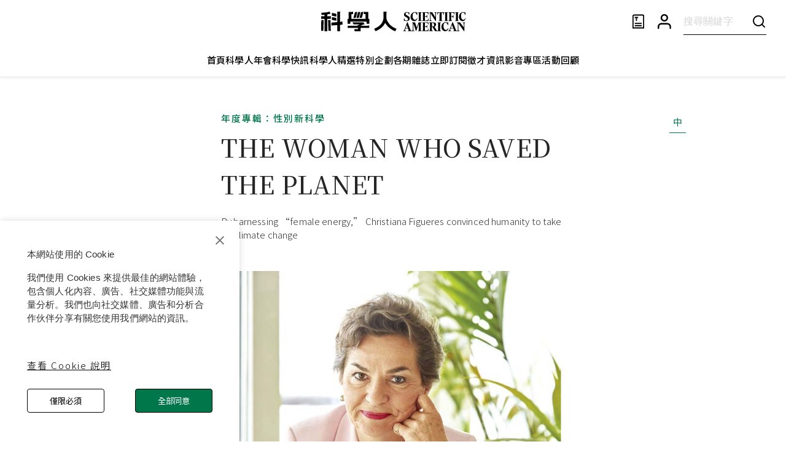

--- FILE ---
content_type: text/html; charset=utf-8
request_url: https://www.google.com/recaptcha/api2/aframe
body_size: 149
content:
<!DOCTYPE HTML><html><head><meta http-equiv="content-type" content="text/html; charset=UTF-8"></head><body><script nonce="vTMpMViwx9iSR3GAJwQ0wA">/** Anti-fraud and anti-abuse applications only. See google.com/recaptcha */ try{var clients={'sodar':'https://pagead2.googlesyndication.com/pagead/sodar?'};window.addEventListener("message",function(a){try{if(a.source===window.parent){var b=JSON.parse(a.data);var c=clients[b['id']];if(c){var d=document.createElement('img');d.src=c+b['params']+'&rc='+(localStorage.getItem("rc::a")?sessionStorage.getItem("rc::b"):"");window.document.body.appendChild(d);sessionStorage.setItem("rc::e",parseInt(sessionStorage.getItem("rc::e")||0)+1);localStorage.setItem("rc::h",'1768714746752');}}}catch(b){}});window.parent.postMessage("_grecaptcha_ready", "*");}catch(b){}</script></body></html>

--- FILE ---
content_type: text/javascript
request_url: https://www.scitw.cc/_next/static/AO-nBF7b7FC3FMBLrEPax/_buildManifest.js
body_size: 1725
content:
self.__BUILD_MANIFEST=function(s,a,c,e,t,i,n,p,o,b,r,d,g,f,u,m,l,k,j,h,w,_){return{__rewrites:{beforeFiles:[],afterFiles:[{source:"/sitemap.xml",destination:u},{source:"/sitemap/:params.xml",destination:"/sitemap/:params"},{source:m,destination:"/.well-known/apple-app-site-association.txt"},{source:"/.well-known/assetlinks.json",destination:l}],fallback:[]},"/":[a,s,c,t,i,"static/chunks/2986-5b8773d731ba8809.js",e,"static/css/f67928b0e3cecc35.css","static/chunks/pages/index-c748afd6aa0d1df8.js"],"/.well-known/apple-app-site-association":["static/chunks/pages/.well-known/apple-app-site-association-a3d6b9759ef4b2a6.js"],"/.well-known/assetlinks":["static/chunks/pages/.well-known/assetlinks-8e765bc59b9caffc.js"],"/404":[a,s,c,e,"static/chunks/pages/404-9d705868142ea77e.js"],"/_app-content/subsctiption/[position]":[r,s,t,d,"static/chunks/pages/_app-content/subsctiption/[position]-b1ba872d428a0d03.js"],"/_app-content/[slug]":[r,s,t,d,"static/chunks/pages/_app-content/[slug]-4a9bcf450eecfb2e.js"],"/_error":["static/chunks/pages/_error-82b79221b9ed784b.js"],"/ads.txt":["static/chunks/pages/ads.txt-93692a128bc6a747.js"],"/apple-app-site-association":["static/chunks/pages/apple-app-site-association-e3b5053d06623f54.js"],"/authors/[id]":[a,p,s,c,t,o,e,"static/chunks/pages/authors/[id]-d9b5bf3d3c0c7eb6.js"],"/categories/[id]":[a,p,s,c,t,o,e,"static/chunks/pages/categories/[id]-2d1988421beb4f5e.js"],"/forget-password":[a,s,c,i,n,e,"static/chunks/pages/forget-password-3202a88a8058d84d.js"],"/login":[a,s,c,i,n,g,e,k,"static/chunks/pages/login-c270efe6e841b16c.js"],"/login/first-login":[a,s,c,i,e,"static/chunks/pages/login/first-login-3e627898ecf71f6e.js"],"/login/register-confirm":[a,s,c,e,"static/chunks/pages/login/register-confirm-ecc76a8e67342190.js"],"/magazines":[a,s,c,t,n,o,b,f,j,e,h,"static/chunks/pages/magazines-870b60ced959d43c.js"],"/magazines/single/[id]":[a,p,s,c,"static/chunks/7743-617934b160399452.js",e,"static/chunks/pages/magazines/single/[id]-df2d424ed63060b2.js"],"/member/code-map":[a,s,c,i,e,"static/chunks/pages/member/code-map-b20e1e64ded83bd3.js"],"/member/contact-service":[a,s,c,i,n,b,e,"static/chunks/pages/member/contact-service-7a8506e3f0e2c9e2.js"],"/member/digital-magazines":[a,s,c,t,n,o,b,f,j,e,h,"static/chunks/pages/member/digital-magazines-a7b62625a7ebc512.js"],"/member/orders":[a,s,c,b,"static/chunks/8047-35d22bc287339b47.js",e,w,"static/chunks/pages/member/orders-0a32f14b4829fa05.js"],"/member/password":[a,s,c,i,n,b,e,"static/chunks/pages/member/password-b6640c85edef353a.js"],"/member/profile":[a,p,s,c,t,i,n,b,g,"static/chunks/9283-93b130f0b969bf0b.js",e,w,"static/chunks/pages/member/profile-4bfc040e15b8df5b.js"],"/member/saved-posts":[a,p,s,c,i,o,e,"static/chunks/pages/member/saved-posts-56ab0cdf00c71c04.js"],"/member/subscribe":[a,s,c,i,n,b,f,e,"static/chunks/pages/member/subscribe-58a34f36bc16b877.js"],"/paywall-login/register-confirm":[a,s,c,_,e,"static/chunks/pages/paywall-login/register-confirm-624025d28e1f0aab.js"],"/paywall-login/[slug]":[a,s,c,i,n,g,_,e,k,"static/chunks/pages/paywall-login/[slug]-a9956b851ccb0709.js"],"/posts/[slug]":[a,p,r,s,c,t,i,d,"static/chunks/4395-c09d46bec886c86e.js",e,"static/chunks/pages/posts/[slug]-68c461cd369e7375.js"],"/projects":[a,s,c,t,o,e,"static/chunks/pages/projects-bbb8717366324b75.js"],"/projects/[id]":[a,p,s,c,t,o,e,"static/chunks/pages/projects/[id]-6eafd13811a9a959.js"],"/robots.txt":["static/chunks/pages/robots.txt-26162ac3e14423d4.js"],"/satwnative":["static/chunks/pages/satwnative-0dad0900c87afea1.js"],"/search":[a,p,s,c,t,n,o,b,"static/chunks/3470-223238353d9f00b7.js",e,"static/chunks/pages/search-332e2f0f31be0334.js"],"/sitemap":["static/chunks/pages/sitemap-488a04a3bfb96081.js"],"/sitemap/[map]":["static/chunks/pages/sitemap/[map]-588226574794325a.js"],"/sitemap2":["static/chunks/pages/sitemap2-690841901f320d45.js"],"/sitemap2/[map]":["static/chunks/pages/sitemap2/[map]-21ce7226e051d214.js"],"/subscribe":[a,s,c,i,e,"static/chunks/pages/subscribe-e41ff7bcec12d795.js"],"/subscription":[a,r,s,c,t,d,"static/chunks/3107-cdb7303f87122214.js",e,"static/chunks/pages/subscription-621392a706222238.js"],"/tags/[slug]":[a,p,s,c,t,o,e,"static/chunks/pages/tags/[slug]-fcb8e908284561ff.js"],sortedPages:["/",m,l,"/404","/_app","/_app-content/subsctiption/[position]","/_app-content/[slug]","/_error","/ads.txt","/apple-app-site-association","/authors/[id]","/categories/[id]","/forget-password","/login","/login/first-login","/login/register-confirm","/magazines","/magazines/single/[id]","/member/code-map","/member/contact-service","/member/digital-magazines","/member/orders","/member/password","/member/profile","/member/saved-posts","/member/subscribe","/paywall-login/register-confirm","/paywall-login/[slug]","/posts/[slug]","/projects","/projects/[id]","/robots.txt","/satwnative","/search",u,"/sitemap/[map]","/sitemap2","/sitemap2/[map]","/subscribe","/subscription","/tags/[slug]"]}}("static/chunks/6022-dd65c3fb4e4c152f.js","static/chunks/29107295-bf659380bc4115de.js","static/chunks/6712-0467bd75be64e4ff.js","static/chunks/8805-eb178a7f384ba478.js","static/chunks/6886-d39f169ff201f1c3.js","static/chunks/8416-d2d5adbcb6e6e1fc.js","static/chunks/7536-dcdbdcedda57072d.js","static/chunks/75fc9c18-0061c64dcc709f97.js","static/chunks/872-891901bfbf492a3b.js","static/chunks/9755-0c26f5bf1409108f.js","static/chunks/b5f2ed29-6cff82c7e7b80780.js","static/chunks/3877-a2a18e20d94ce18d.js","static/chunks/950-36a3bfc4a206af33.js","static/chunks/2435-1ca61bde7fade4eb.js","/sitemap","/.well-known/apple-app-site-association","/.well-known/assetlinks","static/chunks/8041-3975289ace334b21.js","static/chunks/7567-b50e94c8bcb293ef.js","static/chunks/6729-3856e8d3fe6b8300.js","static/chunks/5296-f0aef7bceaca25e5.js","static/chunks/9512-40f14f11d0231f71.js"),self.__BUILD_MANIFEST_CB&&self.__BUILD_MANIFEST_CB();

--- FILE ---
content_type: text/javascript
request_url: https://www.scitw.cc/_next/static/chunks/872-891901bfbf492a3b.js
body_size: 3142
content:
"use strict";(self.webpackChunk_N_E=self.webpackChunk_N_E||[]).push([[872],{70872:function(e,t,a){a.d(t,{Z:function(){return C}});var o=a(87462),r=a(63366),i=a(67294),n=a(63961),l=a(94780),s=a(71657),c=a(1588),d=a(34867);function p(e){return(0,d.Z)("MuiPagination",e)}(0,c.Z)("MuiPagination",["root","ul","outlined","text"]);var u=a(19032);let g=["boundaryCount","componentName","count","defaultPage","disabled","hideNextButton","hidePrevButton","onChange","page","showFirstButton","showLastButton","siblingCount"];var v=a(6964),m=a(90948),b=a(85893);let h=["boundaryCount","className","color","count","defaultPage","disabled","getItemAriaLabel","hideNextButton","hidePrevButton","onChange","page","renderItem","shape","showFirstButton","showLastButton","siblingCount","size","variant"],x=e=>{let{classes:t,variant:a}=e;return(0,l.Z)({root:["root",a],ul:["ul"]},p,t)},y=(0,m.ZP)("nav",{name:"MuiPagination",slot:"Root",overridesResolver:(e,t)=>{let{ownerState:a}=e;return[t.root,t[a.variant]]}})({}),f=(0,m.ZP)("ul",{name:"MuiPagination",slot:"Ul",overridesResolver:(e,t)=>t.ul})({display:"flex",flexWrap:"wrap",alignItems:"center",padding:0,margin:0,listStyle:"none"});function Z(e,t,a){return"page"===e?`${a?"":"Go to "}page ${t}`:`Go to ${e} page`}let $=i.forwardRef(function(e,t){let a=(0,s.Z)({props:e,name:"MuiPagination"}),{boundaryCount:i=1,className:l,color:c="standard",count:d=1,defaultPage:p=1,disabled:m=!1,getItemAriaLabel:$=Z,hideNextButton:C=!1,hidePrevButton:k=!1,renderItem:z=e=>(0,b.jsx)(v.Z,(0,o.Z)({},e)),shape:P="circular",showFirstButton:M=!1,showLastButton:O=!1,siblingCount:R=1,size:N="medium",variant:L="text"}=a,S=(0,r.Z)(a,h),{items:w}=function(e={}){let{boundaryCount:t=1,componentName:a="usePagination",count:i=1,defaultPage:n=1,disabled:l=!1,hideNextButton:s=!1,hidePrevButton:c=!1,onChange:d,page:p,showFirstButton:v=!1,showLastButton:m=!1,siblingCount:b=1}=e,h=(0,r.Z)(e,g),[x,y]=(0,u.Z)({controlled:p,default:n,name:a,state:"page"}),f=(e,t)=>{p||y(t),d&&d(e,t)},Z=(e,t)=>{let a=t-e+1;return Array.from({length:a},(t,a)=>e+a)},$=Z(1,Math.min(t,i)),C=Z(Math.max(i-t+1,t+1),i),k=Math.max(Math.min(x-b,i-t-2*b-1),t+2),z=Math.min(Math.max(x+b,t+2*b+2),C.length>0?C[0]-2:i-1),P=[...v?["first"]:[],...c?[]:["previous"],...$,...k>t+2?["start-ellipsis"]:t+1<i-t?[t+1]:[],...Z(k,z),...z<i-t-1?["end-ellipsis"]:i-t>t?[i-t]:[],...C,...s?[]:["next"],...m?["last"]:[]],M=e=>{switch(e){case"first":return 1;case"previous":return x-1;case"next":return x+1;case"last":return i;default:return null}},O=P.map(e=>"number"==typeof e?{onClick:t=>{f(t,e)},type:"page",page:e,selected:e===x,disabled:l,"aria-current":e===x?"true":void 0}:{onClick:t=>{f(t,M(e))},type:e,page:M(e),selected:!1,disabled:l||-1===e.indexOf("ellipsis")&&("next"===e||"last"===e?x>=i:x<=1)});return(0,o.Z)({items:O},h)}((0,o.Z)({},a,{componentName:"Pagination"})),j=(0,o.Z)({},a,{boundaryCount:i,color:c,count:d,defaultPage:p,disabled:m,getItemAriaLabel:$,hideNextButton:C,hidePrevButton:k,renderItem:z,shape:P,showFirstButton:M,showLastButton:O,siblingCount:R,size:N,variant:L}),B=x(j);return(0,b.jsx)(y,(0,o.Z)({"aria-label":"pagination navigation",className:(0,n.Z)(B.root,l),ownerState:j,ref:t},S,{children:(0,b.jsx)(f,{className:B.ul,ownerState:j,children:w.map((e,t)=>(0,b.jsx)("li",{children:z((0,o.Z)({},e,{color:c,"aria-label":$(e.type,e.page,e.selected),shape:P,size:N,variant:L}))},t))})}))});var C=$},6964:function(e,t,a){a.d(t,{Z:function(){return L}});var o=a(63366),r=a(87462),i=a(67294),n=a(63961),l=a(94780),s=a(41796),c=a(71657),d=a(1588),p=a(34867);function u(e){return(0,p.Z)("MuiPaginationItem",e)}let g=(0,d.Z)("MuiPaginationItem",["root","page","sizeSmall","sizeLarge","text","textPrimary","textSecondary","outlined","outlinedPrimary","outlinedSecondary","rounded","ellipsis","firstLast","previousNext","focusVisible","disabled","selected","icon"]);var v=a(2734),m=a(82607),b=a(98216),h=a(82066),x=a(85893),y=(0,h.Z)((0,x.jsx)("path",{d:"M18.41 16.59L13.82 12l4.59-4.59L17 6l-6 6 6 6zM6 6h2v12H6z"}),"FirstPage"),f=(0,h.Z)((0,x.jsx)("path",{d:"M5.59 7.41L10.18 12l-4.59 4.59L7 18l6-6-6-6zM16 6h2v12h-2z"}),"LastPage"),Z=(0,h.Z)((0,x.jsx)("path",{d:"M15.41 7.41L14 6l-6 6 6 6 1.41-1.41L10.83 12z"}),"NavigateBefore"),$=(0,h.Z)((0,x.jsx)("path",{d:"M10 6L8.59 7.41 13.17 12l-4.58 4.59L10 18l6-6z"}),"NavigateNext"),C=a(90948);let k=["className","color","component","components","disabled","page","selected","shape","size","slots","type","variant"],z=(e,t)=>{let{ownerState:a}=e;return[t.root,t[a.variant],t[`size${(0,b.Z)(a.size)}`],"text"===a.variant&&t[`text${(0,b.Z)(a.color)}`],"outlined"===a.variant&&t[`outlined${(0,b.Z)(a.color)}`],"rounded"===a.shape&&t.rounded,"page"===a.type&&t.page,("start-ellipsis"===a.type||"end-ellipsis"===a.type)&&t.ellipsis,("previous"===a.type||"next"===a.type)&&t.previousNext,("first"===a.type||"last"===a.type)&&t.firstLast]},P=e=>{let{classes:t,color:a,disabled:o,selected:r,size:i,shape:n,type:s,variant:c}=e,d={root:["root",`size${(0,b.Z)(i)}`,c,n,"standard"!==a&&`${c}${(0,b.Z)(a)}`,o&&"disabled",r&&"selected",{page:"page",first:"firstLast",last:"firstLast","start-ellipsis":"ellipsis","end-ellipsis":"ellipsis",previous:"previousNext",next:"previousNext"}[s]],icon:["icon"]};return(0,l.Z)(d,u,t)},M=(0,C.ZP)("div",{name:"MuiPaginationItem",slot:"Root",overridesResolver:z})(({theme:e,ownerState:t})=>(0,r.Z)({},e.typography.body2,{borderRadius:16,textAlign:"center",boxSizing:"border-box",minWidth:32,padding:"0 6px",margin:"0 3px",color:(e.vars||e).palette.text.primary,height:"auto",[`&.${g.disabled}`]:{opacity:(e.vars||e).palette.action.disabledOpacity}},"small"===t.size&&{minWidth:26,borderRadius:13,margin:"0 1px",padding:"0 4px"},"large"===t.size&&{minWidth:40,borderRadius:20,padding:"0 10px",fontSize:e.typography.pxToRem(15)})),O=(0,C.ZP)(m.Z,{name:"MuiPaginationItem",slot:"Root",overridesResolver:z})(({theme:e,ownerState:t})=>(0,r.Z)({},e.typography.body2,{borderRadius:16,textAlign:"center",boxSizing:"border-box",minWidth:32,height:32,padding:"0 6px",margin:"0 3px",color:(e.vars||e).palette.text.primary,[`&.${g.focusVisible}`]:{backgroundColor:(e.vars||e).palette.action.focus},[`&.${g.disabled}`]:{opacity:(e.vars||e).palette.action.disabledOpacity},transition:e.transitions.create(["color","background-color"],{duration:e.transitions.duration.short}),"&:hover":{backgroundColor:(e.vars||e).palette.action.hover,"@media (hover: none)":{backgroundColor:"transparent"}},[`&.${g.selected}`]:{backgroundColor:(e.vars||e).palette.action.selected,"&:hover":{backgroundColor:e.vars?`rgba(${e.vars.palette.action.selected} / calc(${e.vars.palette.action.selectedOpacity} + ${e.vars.palette.action.hoverOpacity}))`:(0,s.Fq)(e.palette.action.selected,e.palette.action.selectedOpacity+e.palette.action.hoverOpacity),"@media (hover: none)":{backgroundColor:(e.vars||e).palette.action.selected}},[`&.${g.focusVisible}`]:{backgroundColor:e.vars?`rgba(${e.vars.palette.action.selected} / calc(${e.vars.palette.action.selectedOpacity} + ${e.vars.palette.action.focusOpacity}))`:(0,s.Fq)(e.palette.action.selected,e.palette.action.selectedOpacity+e.palette.action.focusOpacity)},[`&.${g.disabled}`]:{opacity:1,color:(e.vars||e).palette.action.disabled,backgroundColor:(e.vars||e).palette.action.selected}}},"small"===t.size&&{minWidth:26,height:26,borderRadius:13,margin:"0 1px",padding:"0 4px"},"large"===t.size&&{minWidth:40,height:40,borderRadius:20,padding:"0 10px",fontSize:e.typography.pxToRem(15)},"rounded"===t.shape&&{borderRadius:(e.vars||e).shape.borderRadius}),({theme:e,ownerState:t})=>(0,r.Z)({},"text"===t.variant&&{[`&.${g.selected}`]:(0,r.Z)({},"standard"!==t.color&&{color:(e.vars||e).palette[t.color].contrastText,backgroundColor:(e.vars||e).palette[t.color].main,"&:hover":{backgroundColor:(e.vars||e).palette[t.color].dark,"@media (hover: none)":{backgroundColor:(e.vars||e).palette[t.color].main}},[`&.${g.focusVisible}`]:{backgroundColor:(e.vars||e).palette[t.color].dark}},{[`&.${g.disabled}`]:{color:(e.vars||e).palette.action.disabled}})},"outlined"===t.variant&&{border:e.vars?`1px solid rgba(${e.vars.palette.common.onBackgroundChannel} / 0.23)`:`1px solid ${"light"===e.palette.mode?"rgba(0, 0, 0, 0.23)":"rgba(255, 255, 255, 0.23)"}`,[`&.${g.selected}`]:(0,r.Z)({},"standard"!==t.color&&{color:(e.vars||e).palette[t.color].main,border:`1px solid ${e.vars?`rgba(${e.vars.palette[t.color].mainChannel} / 0.5)`:(0,s.Fq)(e.palette[t.color].main,.5)}`,backgroundColor:e.vars?`rgba(${e.vars.palette[t.color].mainChannel} / ${e.vars.palette.action.activatedOpacity})`:(0,s.Fq)(e.palette[t.color].main,e.palette.action.activatedOpacity),"&:hover":{backgroundColor:e.vars?`rgba(${e.vars.palette[t.color].mainChannel} / calc(${e.vars.palette.action.activatedOpacity} + ${e.vars.palette.action.focusOpacity}))`:(0,s.Fq)(e.palette[t.color].main,e.palette.action.activatedOpacity+e.palette.action.focusOpacity),"@media (hover: none)":{backgroundColor:"transparent"}},[`&.${g.focusVisible}`]:{backgroundColor:e.vars?`rgba(${e.vars.palette[t.color].mainChannel} / calc(${e.vars.palette.action.activatedOpacity} + ${e.vars.palette.action.focusOpacity}))`:(0,s.Fq)(e.palette[t.color].main,e.palette.action.activatedOpacity+e.palette.action.focusOpacity)}},{[`&.${g.disabled}`]:{borderColor:(e.vars||e).palette.action.disabledBackground,color:(e.vars||e).palette.action.disabled}})})),R=(0,C.ZP)("div",{name:"MuiPaginationItem",slot:"Icon",overridesResolver:(e,t)=>t.icon})(({theme:e,ownerState:t})=>(0,r.Z)({fontSize:e.typography.pxToRem(20),margin:"0 -8px"},"small"===t.size&&{fontSize:e.typography.pxToRem(18)},"large"===t.size&&{fontSize:e.typography.pxToRem(22)})),N=i.forwardRef(function(e,t){let a=(0,c.Z)({props:e,name:"MuiPaginationItem"}),{className:i,color:l="standard",component:s,components:d={},disabled:p=!1,page:u,selected:g=!1,shape:m="circular",size:b="medium",slots:h={},type:C="page",variant:z="text"}=a,N=(0,o.Z)(a,k),L=(0,r.Z)({},a,{color:l,disabled:p,selected:g,shape:m,size:b,type:C,variant:z}),S=(0,v.Z)(),w=P(L),j="rtl"===S.direction?{previous:h.next||d.next||$,next:h.previous||d.previous||Z,last:h.first||d.first||y,first:h.last||d.last||f}:{previous:h.previous||d.previous||Z,next:h.next||d.next||$,first:h.first||d.first||y,last:h.last||d.last||f},B=j[C];return"start-ellipsis"===C||"end-ellipsis"===C?(0,x.jsx)(M,{ref:t,ownerState:L,className:(0,n.Z)(w.root,i),children:"…"}):(0,x.jsxs)(O,(0,r.Z)({ref:t,ownerState:L,component:s,disabled:p,className:(0,n.Z)(w.root,i)},N,{children:["page"===C&&u,B?(0,x.jsx)(R,{as:B,ownerState:L,className:w.icon}):null]}))});var L=N}}]);